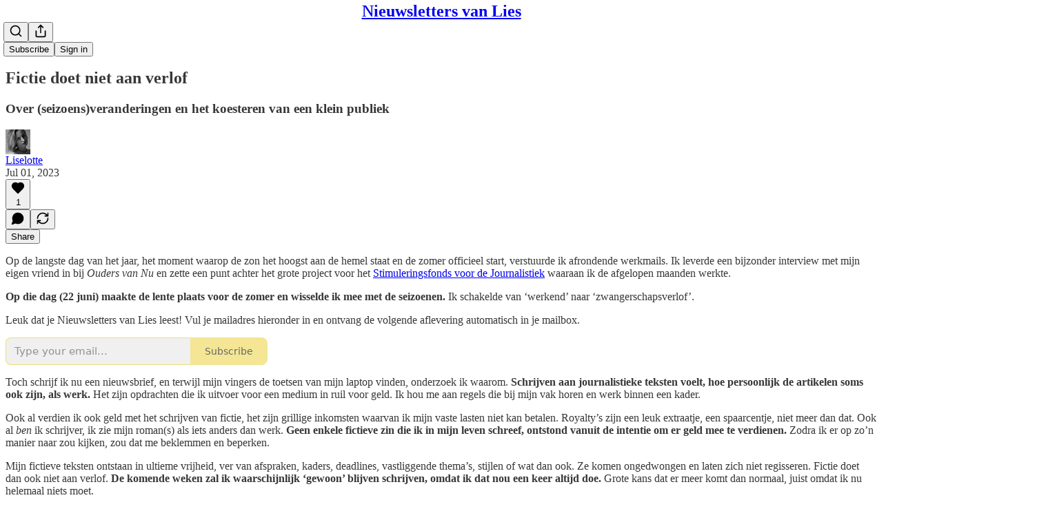

--- FILE ---
content_type: application/javascript; charset=UTF-8
request_url: https://liselotte.substack.com/cdn-cgi/challenge-platform/scripts/jsd/main.js
body_size: 8158
content:
window._cf_chl_opt={AKGCx8:'b'};~function(t6,VB,VD,Ve,VW,Vd,Vp,VN,t0,t2){t6=P,function(l,h,tD,t5,V,G){for(tD={l:424,h:285,V:456,G:448,S:319,A:338,R:282,Q:302,X:484,c:498,z:433},t5=P,V=l();!![];)try{if(G=parseInt(t5(tD.l))/1*(parseInt(t5(tD.h))/2)+parseInt(t5(tD.V))/3*(parseInt(t5(tD.G))/4)+-parseInt(t5(tD.S))/5*(-parseInt(t5(tD.A))/6)+-parseInt(t5(tD.R))/7+-parseInt(t5(tD.Q))/8*(parseInt(t5(tD.X))/9)+-parseInt(t5(tD.c))/10+parseInt(t5(tD.z))/11,h===G)break;else V.push(V.shift())}catch(S){V.push(V.shift())}}(F,100867),VB=this||self,VD=VB[t6(293)],Ve={},Ve[t6(381)]='o',Ve[t6(481)]='s',Ve[t6(385)]='u',Ve[t6(323)]='z',Ve[t6(422)]='n',Ve[t6(392)]='I',Ve[t6(358)]='b',VW=Ve,VB[t6(268)]=function(h,V,G,S,G0,tw,tM,tF,A,Q,X,z,y,C,E){if(G0={l:366,h:375,V:382,G:349,S:421,A:465,R:421,Q:296,X:490,c:412,z:296,y:490,C:412,E:441,v:324,J:289,o:322,s:468,T:425,n:460,Z:380,f:458},tw={l:342,h:301,V:289,G:388},tM={l:308,h:467,V:403,G:300},tF=t6,A={'hyoXe':function(J,o){return o===J},'sfmjV':function(J,o){return J(o)},'frHnP':function(J,o,s,T){return J(o,s,T)},'MnolJ':function(J,o){return J(o)},'LksHh':function(J,o){return J===o},'rTYth':tF(G0.l),'aGyyd':function(J,o){return J+o}},A[tF(G0.h)](null,V)||void 0===V)return S;for(Q=A[tF(G0.V)](Vg,V),h[tF(G0.G)][tF(G0.S)]&&(Q=Q[tF(G0.A)](h[tF(G0.G)][tF(G0.R)](V))),Q=h[tF(G0.Q)][tF(G0.X)]&&h[tF(G0.c)]?h[tF(G0.z)][tF(G0.y)](new h[(tF(G0.C))](Q)):function(J,tl,o){if(tl=tF,tl(tw.l)===tl(tw.l)){for(J[tl(tw.h)](),o=0;o<J[tl(tw.V)];J[o+1]===J[o]?J[tl(tw.G)](o+1,1):o+=1);return J}else return J()!==null}(Q),X='nAsAaAb'.split('A'),X=X[tF(G0.E)][tF(G0.v)](X),z=0;z<Q[tF(G0.J)];y=Q[z],C=A[tF(G0.o)](VL,h,V,y),A[tF(G0.s)](X,C)?(E=A[tF(G0.T)]('s',C)&&!h[tF(G0.n)](V[y]),A[tF(G0.Z)]===G+y?R(A[tF(G0.f)](G,y),C):E||R(G+y,V[y])):R(G+y,C),z++);return S;function R(J,o,tP){tP=tF,Object[tP(tM.l)][tP(tM.h)][tP(tM.V)](S,o)||(S[o]=[]),S[o][tP(tM.G)](J)}},Vd=t6(493)[t6(417)](';'),Vp=Vd[t6(441)][t6(324)](Vd),VB[t6(480)]=function(h,V,G4,th,G,S,A,R,Q,X){for(G4={l:275,h:305,V:494,G:289,S:289,A:305,R:402,Q:300,X:398},th=t6,G={},G[th(G4.l)]=function(z,C){return z<C},G[th(G4.h)]=function(z,C){return z===C},S=G,A=Object[th(G4.V)](V),R=0;R<A[th(G4.G)];R++)if(Q=A[R],Q==='f'&&(Q='N'),h[Q]){for(X=0;S[th(G4.l)](X,V[A[R]][th(G4.S)]);S[th(G4.A)](-1,h[Q][th(G4.R)](V[A[R]][X]))&&(Vp(V[A[R]][X])||h[Q][th(G4.Q)]('o.'+V[A[R]][X])),X++);}else h[Q]=V[A[R]][th(G4.X)](function(z){return'o.'+z})},VN=null,t0=Vw(),t2=function(Sv,SE,Su,Sc,SX,SQ,tJ,h,V,G,S){return Sv={l:491,h:276,V:415,G:418,S:505,A:426,R:455,Q:339},SE={l:345,h:414,V:497,G:411,S:395,A:372,R:496,Q:303,X:432,c:311,z:329,y:291,C:497,E:431,v:284,J:300,o:509,s:497,T:405,n:432,Z:365,f:367,O:343,j:298,U:452,m:341,B:440,D:506,e:270,W:280,H:300,L:280,g:359,d:497,k:272,N:500,a:308,I:348,Y:403,b:402,i:362},Su={l:318,h:289},Sc={l:447},SX={l:464,h:446,V:369,G:277,S:289,A:280,R:308,Q:467,X:403,c:270,z:308,y:467,C:467,E:508,v:291,J:356,o:300,s:508,T:419,n:336,Z:300,f:279,O:354,j:386,U:360,m:419,B:354,D:452,e:310,W:407,H:497,L:291,g:474,d:300,k:360,N:330,a:497,I:357,Y:451,b:308,i:403,K:326,x:331,M:279,F0:408,F1:474,F2:300,F3:303,F4:356,F5:297,F6:330,F7:497,F8:316,F9:286,FF:353,FP:336,Fl:356,Fh:431,FV:359,Ft:300,FG:357,FS:300,Fq:391,FA:440},SQ={l:386},tJ=t6,h={'bSBhM':function(A,R){return A==R},'prkpl':function(A,R){return A(R)},'NTCjp':tJ(Sv.l),'GSrqt':function(A,R){return A+R},'KXlVQ':function(A,R){return A<R},'NZEAR':function(A,R){return A-R},'icWRj':function(A,R){return A>R},'GNNoB':function(A,R){return R&A},'lSnTo':function(A,R){return A(R)},'uIhsy':function(A,R){return A|R},'jzwbu':function(A,R){return A(R)},'WMKfj':function(A,R){return A&R},'YZpxB':function(A,R){return A(R)},'QzhMn':function(A,R){return A==R},'lohlG':function(A,R){return A<<R},'wxjXz':function(A,R){return A==R},'VBtUl':function(A,R){return A(R)},'ULmvX':function(A,R){return R!==A},'oygmx':tJ(Sv.h),'wihha':tJ(Sv.V),'wlrPS':function(A,R){return A|R},'oYAXF':function(A,R){return A<R},'HkGuO':function(A,R){return A|R},'RsxET':function(A,R){return A<<R},'tSzVh':function(A,R){return A&R},'WhKBt':function(A,R){return A==R},'VUrRQ':function(A,R){return A(R)},'mPnfP':tJ(Sv.G),'LgNxr':tJ(Sv.S),'fdnFF':function(A,R){return A(R)},'dKGux':function(A,R){return R==A},'taUtY':function(A,R){return A instanceof R},'IPmQI':tJ(Sv.A),'qeRtH':function(A,R){return R&A},'QGqXl':function(A,R){return A==R},'XMDuK':function(A,R){return A(R)},'bCYYH':function(A,R){return R*A},'uewPV':function(A,R){return R!=A},'hoZjz':function(A,R){return A==R},'uyMqk':function(A,R){return A(R)},'jDrDw':function(A,R){return A(R)},'Ruayi':function(A,R){return A>R},'HSCbN':function(A,R){return A&R},'GxytM':function(A,R){return A&R},'FCTaH':function(A,R){return R==A},'sKTou':function(A,R){return A-R},'kvfGF':function(A,R){return A!=R},'xLuqV':function(A,R){return R*A},'AlAkY':function(A,R){return R===A}},V=String[tJ(Sv.R)],G={'h':function(A,SR,to){return SR={l:346,h:280},to=tJ,h[to(SQ.l)](null,A)?'':G.g(A,6,function(R,ts){return ts=to,ts(SR.l)[ts(SR.h)](R)})},'g':function(A,R,Q,tT,X,z,y,C,E,J,o,s,T,Z,O,j,U,B,D,W){if(tT=tJ,X={},X[tT(SX.l)]=tT(SX.h),z=X,h[tT(SX.V)]!==tT(SX.G)){if(null==A)return'';for(C={},E={},J='',o=2,s=3,T=2,Z=[],O=0,j=0,U=0;U<A[tT(SX.S)];U+=1)if(B=A[tT(SX.A)](U),Object[tT(SX.R)][tT(SX.Q)][tT(SX.X)](C,B)||(C[B]=s++,E[B]=!0),D=h[tT(SX.c)](J,B),Object[tT(SX.z)][tT(SX.y)][tT(SX.X)](C,D))J=D;else{if(Object[tT(SX.R)][tT(SX.C)][tT(SX.X)](E,J)){if(256>J[tT(SX.E)](0)){for(y=0;h[tT(SX.v)](y,T);O<<=1,j==h[tT(SX.J)](R,1)?(j=0,Z[tT(SX.o)](Q(O)),O=0):j++,y++);for(W=J[tT(SX.s)](0),y=0;h[tT(SX.T)](8,y);O=O<<1.44|h[tT(SX.n)](W,1),j==h[tT(SX.J)](R,1)?(j=0,Z[tT(SX.Z)](h[tT(SX.f)](Q,O)),O=0):j++,W>>=1,y++);}else{for(W=1,y=0;y<T;O=h[tT(SX.O)](O<<1,W),h[tT(SX.j)](j,R-1)?(j=0,Z[tT(SX.o)](h[tT(SX.U)](Q,O)),O=0):j++,W=0,y++);for(W=J[tT(SX.s)](0),y=0;h[tT(SX.m)](16,y);O=h[tT(SX.B)](O<<1.46,h[tT(SX.D)](W,1)),j==R-1?(j=0,Z[tT(SX.o)](h[tT(SX.e)](Q,O)),O=0):j++,W>>=1,y++);}o--,h[tT(SX.W)](0,o)&&(o=Math[tT(SX.H)](2,T),T++),delete E[J]}else for(W=C[J],y=0;h[tT(SX.L)](y,T);O=h[tT(SX.g)](O,1)|1&W,R-1==j?(j=0,Z[tT(SX.d)](h[tT(SX.k)](Q,O)),O=0):j++,W>>=1,y++);J=(o--,h[tT(SX.N)](0,o)&&(o=Math[tT(SX.a)](2,T),T++),C[D]=s++,h[tT(SX.I)](String,B))}if(h[tT(SX.Y)]('',J)){if(Object[tT(SX.b)][tT(SX.C)][tT(SX.i)](E,J)){if(h[tT(SX.K)]!==h[tT(SX.x)]){if(256>J[tT(SX.E)](0)){for(y=0;y<T;O<<=1,R-1==j?(j=0,Z[tT(SX.d)](h[tT(SX.M)](Q,O)),O=0):j++,y++);for(W=J[tT(SX.s)](0),y=0;8>y;O=h[tT(SX.F0)](h[tT(SX.F1)](O,1),h[tT(SX.n)](W,1)),j==R-1?(j=0,Z[tT(SX.F2)](Q(O)),O=0):j++,W>>=1,y++);}else{for(W=1,y=0;h[tT(SX.F3)](y,T);O=h[tT(SX.B)](O<<1,W),j==h[tT(SX.F4)](R,1)?(j=0,Z[tT(SX.Z)](Q(O)),O=0):j++,W=0,y++);for(W=J[tT(SX.E)](0),y=0;16>y;O=h[tT(SX.F5)](O<<1.11,W&1.02),h[tT(SX.F6)](j,R-1)?(j=0,Z[tT(SX.o)](Q(O)),O=0):j++,W>>=1,y++);}o--,h[tT(SX.W)](0,o)&&(o=Math[tT(SX.F7)](2,T),T++),delete E[J]}else h[tT(SX.F8)](J,tT(SX.F9))}else for(W=C[J],y=0;h[tT(SX.F3)](y,T);O=h[tT(SX.FF)](O,1)|h[tT(SX.FP)](W,1),j==h[tT(SX.Fl)](R,1)?(j=0,Z[tT(SX.d)](Q(O)),O=0):j++,W>>=1,y++);o--,o==0&&T++}for(W=2,y=0;y<T;O=h[tT(SX.F1)](O,1)|h[tT(SX.Fh)](W,1),h[tT(SX.FV)](j,R-1)?(j=0,Z[tT(SX.Ft)](h[tT(SX.FG)](Q,O)),O=0):j++,W>>=1,y++);for(;;)if(O<<=1,j==R-1){Z[tT(SX.FS)](h[tT(SX.Fq)](Q,O));break}else j++;return Z[tT(SX.FA)]('')}else J(z[tT(SX.l)])},'j':function(A,SC,tn,R){return SC={l:451,h:376,V:373,G:508,S:439},tn=tJ,R={'rRWUW':function(Q,X,tr){return tr=P,h[tr(Sc.l)](Q,X)}},h[tn(Su.l)](null,A)?'':A==''?null:G.i(A[tn(Su.h)],32768,function(Q,Sy,tZ,X){if(Sy={l:413},tZ=tn,X={'UganE':function(c,z,y){return c(z,y)}},h[tZ(SC.l)](h[tZ(SC.h)],h[tZ(SC.V)]))return A[tZ(SC.G)](Q);else if(!R){if(C=!![],!E())return;R[tZ(SC.S)](V,function(Z,tf){tf=tZ,X[tf(Sy.l)](s,T,Z)})}})},'i':function(A,R,Q,tO,X,z,y,C,E,J,o,s,T,Z,O,j,B,U){if(tO=tJ,tO(SE.l)!==tO(SE.h)){for(X=[],z=4,y=4,C=3,E=[],s=Q(0),T=R,Z=1,J=0;3>J;X[J]=J,J+=1);for(O=0,j=Math[tO(SE.V)](2,2),o=1;o!=j;U=h[tO(SE.G)](s,T),T>>=1,h[tO(SE.S)](0,T)&&(T=R,s=h[tO(SE.A)](Q,Z++)),O|=h[tO(SE.R)](h[tO(SE.Q)](0,U)?1:0,o),o<<=1);switch(O){case 0:for(O=0,j=Math[tO(SE.V)](2,8),o=1;h[tO(SE.X)](o,j);U=T&s,T>>=1,h[tO(SE.c)](0,T)&&(T=R,s=h[tO(SE.z)](Q,Z++)),O|=h[tO(SE.R)](h[tO(SE.y)](0,U)?1:0,o),o<<=1);B=V(O);break;case 1:for(O=0,j=Math[tO(SE.C)](2,16),o=1;j!=o;U=h[tO(SE.E)](s,T),T>>=1,0==T&&(T=R,s=Q(Z++)),O|=(0<U?1:0)*o,o<<=1);B=h[tO(SE.v)](V,O);break;case 2:return''}for(J=X[3]=B,E[tO(SE.J)](B);;){if(h[tO(SE.o)](Z,A))return'';for(O=0,j=Math[tO(SE.s)](2,C),o=1;o!=j;U=h[tO(SE.T)](s,T),T>>=1,0==T&&(T=R,s=Q(Z++)),O|=o*(0<U?1:0),o<<=1);switch(B=O){case 0:for(O=0,j=Math[tO(SE.V)](2,8),o=1;h[tO(SE.n)](o,j);U=h[tO(SE.Z)](s,T),T>>=1,h[tO(SE.f)](0,T)&&(T=R,s=Q(Z++)),O|=h[tO(SE.R)](h[tO(SE.y)](0,U)?1:0,o),o<<=1);X[y++]=V(O),B=h[tO(SE.O)](y,1),z--;break;case 1:for(O=0,j=Math[tO(SE.V)](2,16),o=1;h[tO(SE.j)](o,j);U=h[tO(SE.U)](s,T),T>>=1,0==T&&(T=R,s=Q(Z++)),O|=h[tO(SE.m)](0<U?1:0,o),o<<=1);X[y++]=V(O),B=y-1,z--;break;case 2:return E[tO(SE.B)]('')}if(0==z&&(z=Math[tO(SE.V)](2,C),C++),X[B])B=X[B];else if(h[tO(SE.D)](B,y))B=h[tO(SE.e)](J,J[tO(SE.W)](0));else return null;E[tO(SE.H)](B),X[y++]=h[tO(SE.e)](J,B[tO(SE.L)](0)),z--,J=B,h[tO(SE.g)](0,z)&&(z=Math[tO(SE.d)](2,C),C++)}}else return h[tO(SE.k)](S,A[tO(SE.N)])&&0<R[tO(SE.N)][tO(SE.a)][tO(SE.I)][tO(SE.Y)](Q)[tO(SE.b)](h[tO(SE.i)])}},S={},S[tJ(Sv.Q)]=G.h,S}(),t3();function VI(GF,tS,l,h,V,G){for(GF={l:450,h:417,V:422,G:328},tS=t6,l=tS(GF.l)[tS(GF.h)]('|'),h=0;!![];){switch(l[h++]){case'0':if(!V)return null;continue;case'1':return G;case'2':if(typeof G!==tS(GF.V)||G<30)return null;continue;case'3':V=VB[tS(GF.G)];continue;case'4':G=V.i;continue}break}}function Vb(GR,GA,tA,l,h){if(GR={l:271,h:492,V:434,G:320,S:507},GA={l:401,h:306,V:271,G:504,S:404,A:417,R:306},tA=t6,l={'huaXY':tA(GR.l),'KrohB':function(V){return V()},'ifqmK':function(V,G){return V===G},'HwpUE':function(V,G){return V(G)},'mKlFz':function(V,G){return G*V}},h=l[tA(GR.h)](VI),l[tA(GR.V)](h,null))return;VN=(VN&&l[tA(GR.G)](clearTimeout,VN),setTimeout(function(tR,V,G,A,R,Q){if(tR=tA,V={},V[tR(GA.l)]=function(S,A){return A==S},V[tR(GA.h)]=function(S,A){return S<A},G=V,tR(GA.V)===l[tR(GA.G)])Va();else for(A=tR(GA.S)[tR(GA.A)]('|'),R=0;!![];){switch(A[R++]){case'0':j<<=1;continue;case'1':Q=E&C;continue;case'2':v>>=1;continue;case'3':G[tR(GA.l)](0,J)&&(o=s,T=n(Z++));continue;case'4':f|=(G[tR(GA.R)](0,Q)?1:0)*O;continue}break}},l[tA(GR.S)](h,1e3)))}function Vg(h,ta,t9,V,G,S){for(ta={l:379,h:465,V:494,G:351},t9=t6,V={},V[t9(ta.l)]=function(A,R){return R!==A},G=V,S=[];G[t9(ta.l)](null,h);S=S[t9(ta.h)](Object[t9(ta.V)](h)),h=Object[t9(ta.G)](h));return S}function Vk(G6,tV,V,G,S,A,R,Q,X,c){V=(G6={l:470,h:287,V:438,G:399,S:417,A:482,R:472,Q:274,X:332,c:370,z:400,y:511,C:332,E:355,v:406,J:397,o:499,s:453,T:397,n:393},tV=t6,{'sIvJH':tV(G6.l),'LtGMc':function(z,y,C,E,v){return z(y,C,E,v)},'mMOtK':tV(G6.h),'RekqR':tV(G6.V)});try{for(G=tV(G6.G)[tV(G6.S)]('|'),S=0;!![];){switch(G[S++]){case'0':A=X[tV(G6.A)];continue;case'1':R=pRIb1(A,A,'',R);continue;case'2':R={};continue;case'3':X[tV(G6.R)]=V[tV(G6.Q)];continue;case'4':return Q={},Q.r=R,Q.e=null,Q;case'5':R=V[tV(G6.X)](pRIb1,A,X[V[tV(G6.c)]],'d.',R);continue;case'6':X=VD[tV(G6.z)](tV(G6.y));continue;case'7':R=V[tV(G6.C)](pRIb1,A,A[V[tV(G6.E)]]||A[tV(G6.v)],'n.',R);continue;case'8':VD[tV(G6.J)][tV(G6.o)](X);continue;case'9':X[tV(G6.s)]='-1';continue;case'10':VD[tV(G6.T)][tV(G6.n)](X);continue}break}}catch(z){return c={},c.r={},c.e=z,c}}function Vx(Gz,tc,h,V,G,S,A,R,Q){for(Gz={l:476,h:314,V:417,G:333,S:501,A:476},tc=t6,h={},h[tc(Gz.l)]=function(X,c){return X-c},V=h,G=tc(Gz.h)[tc(Gz.V)]('|'),S=0;!![];){switch(G[S++]){case'0':A=VK();continue;case'1':R=3600;continue;case'2':Q=Math[tc(Gz.G)](Date[tc(Gz.S)]()/1e3);continue;case'3':return!![];case'4':if(V[tc(Gz.A)](Q,A)>R)return![];continue}break}}function VH(l,h,te,t7){return te={l:500,h:500,V:308,G:348,S:403,A:402,R:426},t7=t6,h instanceof l[t7(te.l)]&&0<l[t7(te.h)][t7(te.V)][t7(te.G)][t7(te.S)](h)[t7(te.A)](t7(te.R))}function t4(G,S,Sj,tB,A,R,Q,X){if(Sj={l:295,h:321,V:307,G:286,S:315,A:503,R:313,Q:377,X:409,c:315,z:313,y:278,C:473,E:377},tB=t6,A={},A[tB(Sj.l)]=tB(Sj.h),R=A,!G[tB(Sj.V)])return;S===tB(Sj.G)?(Q={},Q[tB(Sj.S)]=R[tB(Sj.l)],Q[tB(Sj.A)]=G.r,Q[tB(Sj.R)]=tB(Sj.G),VB[tB(Sj.Q)][tB(Sj.X)](Q,'*')):(X={},X[tB(Sj.c)]=tB(Sj.h),X[tB(Sj.A)]=G.r,X[tB(Sj.z)]=tB(Sj.y),X[tB(Sj.C)]=S,VB[tB(Sj.E)][tB(Sj.X)](X,'*'))}function t1(G,S,GO,tv,A,R,Q,X,c,z,y,C,E,v,J){if(GO={l:269,h:363,V:466,G:475,S:309,A:417,R:340,Q:462,X:454,c:443,z:457,y:396,C:463,E:290,v:442,J:442,o:471,s:471,T:483,n:444,Z:288,f:502,O:337,j:315,U:292,m:350,B:339,D:364,e:437,W:459,H:328,L:383},tv=t6,A={'pMExS':function(o,s){return o(s)},'CKEOD':function(o,s){return o+s},'iPhfC':tv(GO.l)},!A[tv(GO.h)](Vi,0))return![];Q=(R={},R[tv(GO.V)]=G,R[tv(GO.G)]=S,R);try{for(X=tv(GO.S)[tv(GO.A)]('|'),c=0;!![];){switch(X[c++]){case'0':z=A[tv(GO.R)](tv(GO.Q)+VB[tv(GO.X)][tv(GO.c)],tv(GO.z))+v.r+A[tv(GO.y)];continue;case'1':J[tv(GO.C)]=2500;continue;case'2':C=(y={},y[tv(GO.E)]=VB[tv(GO.X)][tv(GO.E)],y[tv(GO.v)]=VB[tv(GO.X)][tv(GO.J)],y[tv(GO.o)]=VB[tv(GO.X)][tv(GO.s)],y[tv(GO.T)]=VB[tv(GO.X)][tv(GO.n)],y[tv(GO.Z)]=t0,y);continue;case'3':E={},E[tv(GO.f)]=Q,E[tv(GO.O)]=C,E[tv(GO.j)]=tv(GO.U),J[tv(GO.m)](t2[tv(GO.B)](E));continue;case'4':J[tv(GO.D)]=function(){};continue;case'5':J[tv(GO.e)](tv(GO.W),z);continue;case'6':v=VB[tv(GO.H)];continue;case'7':J=new VB[(tv(GO.L))]();continue}break}}catch(o){}}function F(SU){return SU='ieUbd,Array,HkGuO,kvfGF,UvsLX,push,sort,1198424zUAxGg,oYAXF,stringify,jrbYs,kOhTv,api,prototype,6|0|7|5|1|4|2|3,YZpxB,hoZjz,tuECq,event,1|0|2|4|3,source,prkpl,BVdzo,dKGux,209110mXpTNC,HwpUE,cloudflare-invisible,frHnP,symbol,bind,log,oygmx,qOShW,__CF$cv$params,uyMqk,wxjXz,wihha,LtGMc,floor,Jiqoz,onreadystatechange,GNNoB,chctx,6bZuzCu,rgxsbDTW,CKEOD,xLuqV,zzSjW,sKTou,erKHy,kzopF,61RNr8SKt+VOEelympdCvxXYBWIL5aGJ$nAkDT4zZojhc3qfuF79gbPwU02sHiQ-M,loading,toString,Object,send,getPrototypeOf,readyState,RsxET,uIhsy,RekqR,NZEAR,VBtUl,boolean,WhKBt,jzwbu,/jsd/oneshot/d251aa49a8a3/0.9773998960245648:1769156590:CtFUhJG0Yb_wQK18a1VMf-yB3otz94MDB7GHPUs3mSA/,IPmQI,pMExS,ontimeout,GxytM,d.cookie,FCTaH,uxFJZ,NTCjp,mMOtK,mTBjo,XMDuK,LgNxr,catch,hyoXe,mPnfP,parent,href,dqUud,rTYth,object,sfmjV,XMLHttpRequest,tiTVt,undefined,bSBhM,hOCgk,splice,iQHTN,DOMContentLoaded,VUrRQ,bigint,removeChild,status,QGqXl,iPhfC,body,map,6|3|9|8|0|2|1|7|5|10|4,createElement,qWPQW,indexOf,call,1|2|3|4|0,HSCbN,navigator,QzhMn,wlrPS,postMessage,function,qeRtH,Set,UganE,bjqlK,awnmX,TRBoA,split,RTbhm,icWRj,xNLiM,getOwnPropertyNames,number,tlNpB,5573AnZwZX,LksHh,[native code],NBPAP,HaELt,onerror,random,tSzVh,uewPV,1330010HHTiSJ,ifqmK,addEventListener,SXltl,open,clientInformation,rRWUW,join,includes,SSTpq3,AKGCx8,aUjz8,NrQZb,xhr-error,fdnFF,4lbaYMw,wfSGM,3|0|4|2|1,ULmvX,WMKfj,tabIndex,_cf_chl_opt,fromCharCode,567177szagFo,/b/ov1/0.9773998960245648:1769156590:CtFUhJG0Yb_wQK18a1VMf-yB3otz94MDB7GHPUs3mSA/,aGyyd,POST,isNaN,aENRV,/cdn-cgi/challenge-platform/h/,timeout,EsoGq,concat,AdeF3,hasOwnProperty,MnolJ,onload,display: none,LRmiB4,style,detail,lohlG,TYlZ6,ltTBp,rEKsS,http-code:,isArray,rxvNi8,string,contentWindow,pkLOA2,9soZWIt,rUtBx,error on cf_chl_props,NXFvQ,JAHmP,Maolu,from,aHyBZ,KrohB,_cf_chl_opt;JJgc4;PJAn2;kJOnV9;IWJi4;OHeaY1;DqMg0;FKmRv9;LpvFx1;cAdz2;PqBHf2;nFZCC5;ddwW5;pRIb1;rxvNi8;RrrrA2;erHi9,keys,ZkdlV,bCYYH,pow,1916860AgyKkM,appendChild,Function,now,errorInfoObject,sid,huaXY,GOCdw,AlAkY,mKlFz,charCodeAt,Ruayi,PnCyR,iframe,pRIb1,/invisible/jsd,GSrqt,GRMBK,taUtY,GJOsx,sIvJH,ginGZ,jrNfw,EwbYr,error,lSnTo,charAt,HXFUl,575386GDHbxU,randomUUID,jDrDw,62oEVzOI,success,contentDocument,JBxy9,length,CnwA5,KXlVQ,jsd,document,location'.split(','),F=function(){return SU},F()}function t3(SO,Sf,Sn,tj,l,h,V,G,S){if(SO={l:312,h:347,V:390,G:328,S:461,A:352,R:435,Q:435,X:384,c:335},Sf={l:327,h:445,V:420,G:489,S:352,A:477,R:335},Sn={l:461,h:281},tj=t6,l={'aENRV':function(A){return A()},'HXFUl':function(A,R){return A(R)},'NrQZb':tj(SO.l),'xNLiM':function(A){return A()},'Maolu':function(A,R){return R!==A},'rEKsS':tj(SO.h),'tiTVt':tj(SO.V)},h=VB[tj(SO.G)],!h)return;if(!l[tj(SO.S)](Vx))return;(V=![],G=function(tU){if(tU=tj,!V){if(V=!![],!l[tU(Sn.l)](Vx))return;l[tU(Sn.h)](Va,function(A){t4(h,A)})}},VD[tj(SO.A)]!==tj(SO.h))?G():VB[tj(SO.R)]?VD[tj(SO.Q)](l[tj(SO.X)],G):(S=VD[tj(SO.c)]||function(){},VD[tj(SO.c)]=function(tm){if(tm=tj,tm(Sf.l)!==l[tm(Sf.h)])l[tm(Sf.V)](S),l[tm(Sf.G)](VD[tm(Sf.S)],l[tm(Sf.A)])&&(VD[tm(Sf.R)]=S,G());else return})}function Vi(l,GQ,tQ){return GQ={l:430},tQ=t6,Math[tQ(GQ.l)]()<l}function Vw(Gr,tE){return Gr={l:283,h:283},tE=t6,crypto&&crypto[tE(Gr.l)]?crypto[tE(Gr.h)]():''}function VK(GX,tX,l){return GX={l:328,h:333},tX=t6,l=VB[tX(GX.l)],Math[tX(GX.h)](+atob(l.t))}function VM(l,h,GT,Gs,Go,GJ,tz,V,G,S,A){GT={l:446,h:459,V:328,G:325,S:454,A:383,R:437,Q:416,X:462,c:443,z:361,y:307,C:463,E:364,v:469,J:429,o:299,s:294,T:378,n:294,Z:378,f:307,O:350,j:339,U:304},Gs={l:423},Go={l:368,h:394,V:286,G:488,S:334,A:478,R:394},GJ={l:510,h:463},tz=t6,V={'PnCyR':function(R,Q){return R(Q)},'uxFJZ':function(R,Q){return R>=Q},'JAHmP':function(R,Q){return R(Q)},'Jiqoz':function(R,Q){return R+Q},'tlNpB':tz(GT.l),'TRBoA':tz(GT.h),'UvsLX':function(R){return R()}},G=VB[tz(GT.V)],console[tz(GT.G)](VB[tz(GT.S)]),S=new VB[(tz(GT.A))](),S[tz(GT.R)](V[tz(GT.Q)],tz(GT.X)+VB[tz(GT.S)][tz(GT.c)]+tz(GT.z)+G.r),G[tz(GT.y)]&&(S[tz(GT.C)]=5e3,S[tz(GT.E)]=function(ty){ty=tz,V[ty(GJ.l)](h,ty(GJ.h))}),S[tz(GT.v)]=function(tC){tC=tz,V[tC(Go.l)](S[tC(Go.h)],200)&&S[tC(Go.h)]<300?h(tC(Go.V)):V[tC(Go.G)](h,V[tC(Go.S)](tC(Go.A),S[tC(Go.R)]))},S[tz(GT.J)]=function(tu){tu=tz,h(V[tu(Gs.l)])},A={'t':V[tz(GT.o)](VK),'lhr':VD[tz(GT.s)]&&VD[tz(GT.s)][tz(GT.T)]?VD[tz(GT.n)][tz(GT.Z)]:'','api':G[tz(GT.f)]?!![]:![],'c':VY(),'payload':l},S[tz(GT.O)](t2[tz(GT.j)](JSON[tz(GT.U)](A)))}function Va(l,G9,G8,tt,h,V){G9={l:410,h:317,V:486},G8={l:485},tt=t6,h={'rUtBx':tt(G9.l),'BVdzo':function(G){return G()}},V=h[tt(G9.h)](Vk),VM(V.r,function(G,tG){tG=tt,typeof l===h[tG(G8.l)]&&l(G),Vb()}),V.e&&t1(tt(G9.V),V.e)}function VY(Gl,tq,l){return Gl={l:427},tq=t6,l={'NBPAP':function(h){return h()}},l[tq(Gl.l)](VI)!==null}function VL(l,h,V,tk,t8,G,S,A){G=(tk={l:478,h:273,V:381,G:410,S:389,A:344,R:273,Q:428,X:394,c:387,z:436,y:371,C:374,E:374,v:296,J:479,o:495,s:487,T:449},t8=t6,{'HaELt':t8(tk.l),'iQHTN':function(R,Q){return R!==Q},'erKHy':t8(tk.h),'hOCgk':function(R,Q){return Q==R},'SXltl':function(R,Q){return R==Q},'mTBjo':t8(tk.V),'ZkdlV':function(R,Q){return R==Q},'NXFvQ':t8(tk.G),'wfSGM':function(R,Q,X){return R(Q,X)}});try{G[t8(tk.S)](G[t8(tk.A)],t8(tk.R))?V(G[t8(tk.Q)]+G[t8(tk.X)]):S=h[V]}catch(Q){return'i'}if(G[t8(tk.c)](null,S))return void 0===S?'u':'x';if(G[t8(tk.z)](G[t8(tk.y)],typeof S))try{if(t8(tk.G)==typeof S[t8(tk.C)])return S[t8(tk.E)](function(){}),'p'}catch(X){}return l[t8(tk.v)][t8(tk.J)](S)?'a':S===l[t8(tk.v)]?'D':S===!0?'T':S===!1?'F':(A=typeof S,G[t8(tk.o)](G[t8(tk.s)],A)?G[t8(tk.T)](VH,l,S)?'N':'f':VW[A]||'?')}function P(l,h,V,t){return l=l-268,V=F(),t=V[l],t}}()

--- FILE ---
content_type: application/javascript
request_url: https://substackcdn.com/bundle/static/js/main.5dd87159.js
body_size: 14649
content:
(()=>{"use strict";var e,t,n,i,r,o,a,s,l={99862:function(e,t,n){n.r(t),n.d(t,{Link:()=>w,Route:()=>C,Router:()=>P,default:()=>A,exec:()=>a,getCurrentUrl:()=>f,route:()=>g,subscribers:()=>h});var i=n(50172),r={};function o(e,t){for(var n in t)e[n]=t[n];return e}function a(e,t,n){var i,o=/(?:\?([^#]*))?(#.*)?$/,a=e.match(o),s={};if(a&&a[1])for(var l=a[1].split("&"),c=0;c<l.length;c++){var p=l[c].split("=");s[decodeURIComponent(p[0])]=decodeURIComponent(p.slice(1).join("="))}e=u(e.replace(o,"")),t=u(t||"");for(var d=Math.max(e.length,t.length),h=0;h<d;h++)if(t[h]&&":"===t[h].charAt(0)){var m=t[h].replace(/(^:|[+*?]+$)/g,""),f=(t[h].match(/[+*?]+$/)||r)[0]||"",g=~f.indexOf("+"),b=~f.indexOf("*"),v=e[h]||"";if(!v&&!b&&(0>f.indexOf("?")||g)){i=!1;break}if(s[m]=decodeURIComponent(v),g||b){s[m]=e.slice(h).map(decodeURIComponent).join("/");break}}else if(t[h]!==e[h]){i=!1;break}return(!0===n.default||!1!==i)&&s}function s(e,t){return e.rank<t.rank?1:e.rank>t.rank?-1:e.index-t.index}function l(e,t){var n;return e.index=t,e.rank=(n=e).props.default?0:u(n.props.path).map(c).join(""),e.props}function u(e){return e.replace(/(^\/+|\/+$)/g,"").split("/")}function c(e){return":"==e.charAt(0)?1+"*+?".indexOf(e.charAt(e.length-1))||4:5}var p=null,d=[],h=[],m={};function f(){var e;return""+((e=p&&p.location?p.location:p&&p.getCurrentLocation?p.getCurrentLocation():"undefined"!=typeof location?location:m).pathname||"")+(e.search||"")}function g(e,t){var n,i;return void 0===t&&(t=!1),"string"!=typeof e&&e.url&&(t=e.replace,e=e.url),function(e){for(var t=d.length;t--;)if(d[t].canRoute(e))return!0;return!1}(e)&&(n=e,i=t?"replace":"push",p&&p[i]?p[i](n):"undefined"!=typeof history&&history[i+"State"]&&history[i+"State"](null,null,n)),b(e)}function b(e){for(var t=!1,n=0;n<d.length;n++)!0===d[n].routeTo(e)&&(t=!0);for(var i=h.length;i--;)h[i](e);return t}function v(e){if(e&&e.getAttribute){var t=e.getAttribute("href"),n=e.getAttribute("target");if(t&&t.match(/^\//g)&&(!n||n.match(/^_?self$/i)))return g(t)}}function _(e){if(!e.ctrlKey&&!e.metaKey&&!e.altKey&&!e.shiftKey&&0===e.button)return v(e.currentTarget||e.target||this),y(e)}function y(e){return e&&(e.stopImmediatePropagation&&e.stopImmediatePropagation(),e.stopPropagation&&e.stopPropagation(),e.preventDefault()),!1}function Y(e){if(!e.ctrlKey&&!e.metaKey&&!e.altKey&&!e.shiftKey&&0===e.button){var t=e.target;do if("A"===String(t.nodeName).toUpperCase()&&t.getAttribute("href")){if(t.hasAttribute("native"))return;if(v(t))return y(e)}while(t=t.parentNode)}}var S=!1,P=function(e){function t(t){e.call(this,t),t.history&&(p=t.history),this.state={url:t.url||f()},S||("function"==typeof addEventListener&&(p||addEventListener("popstate",function(){b(f())}),addEventListener("click",Y)),S=!0)}return e&&(t.__proto__=e),t.prototype=Object.create(e&&e.prototype),t.prototype.constructor=t,t.prototype.shouldComponentUpdate=function(e){return!0!==e.static||e.url!==this.props.url||e.onChange!==this.props.onChange},t.prototype.canRoute=function(e){var t=(0,i.toChildArray)(this.props.children);return this.getMatchingChildren(t,e,!1).length>0},t.prototype.routeTo=function(e){this.setState({url:e});var t=this.canRoute(e);return this.updating||this.forceUpdate(),t},t.prototype.componentWillMount=function(){d.push(this),this.updating=!0},t.prototype.componentDidMount=function(){var e=this;p&&(this.unlisten=p.listen(function(t){e.routeTo(""+(t.pathname||"")+(t.search||""))})),this.updating=!1},t.prototype.componentWillUnmount=function(){"function"==typeof this.unlisten&&this.unlisten(),d.splice(d.indexOf(this),1)},t.prototype.componentWillUpdate=function(){this.updating=!0},t.prototype.componentDidUpdate=function(){this.updating=!1},t.prototype.getMatchingChildren=function(e,t,n){return e.filter(l).sort(s).map(function(e){var r=a(t,e.props.path,e.props);if(r){if(!1!==n){var s={url:t,matches:r};return o(s,r),delete s.ref,delete s.key,(0,i.cloneElement)(e,s)}return e}}).filter(Boolean)},t.prototype.render=function(e,t){var n=e.children,r=e.onChange,o=t.url,a=this.getMatchingChildren((0,i.toChildArray)(n),o,!0),s=a[0]||null,l=this.previousUrl;return o!==l&&(this.previousUrl=o,"function"==typeof r&&r({router:this,url:o,previous:l,active:a,current:s})),s},t}(i.Component),w=function(e){return(0,i.createElement)("a",o({onClick:_},e))},C=function(e){return(0,i.createElement)(e.component,e)};P.subscribers=h,P.getCurrentUrl=f,P.route=g,P.Router=P,P.Route=C,P.Link=w,P.exec=a;let A=P},79909:function(e,t,n){n.d(t,{Metadata:()=>p});var i=n(69277),r=n(70408),o=n(4006),a=n(85902),s=n(74322),l=n(64595),u=n(74894),c=n(39318);function p(e){var t;let n,{badge:p,title:h,socialTitle:m,searchDescription:f,description:g,themeColor:b,coverImage:v,image:_,twitterImage:y,seoProps:Y,isLargeImage:S=!1,imageWidth:P,imageHeight:w,isPodcast:C=!1,isVideo:A=!1,slug:k,pub:j,post:E,siteName:I,publishedTime:M,meta:T=[],siteConfigs:x={}}=e;if(!(0,s.P)())return null;let D=!!j&&j.invite_only,F=!!E&&"everyone"===E.audience,O=!D&&F,L=O&&x.twitter_player_card_enabled,R=(null==j?void 0:j.subdomain)&&d.includes(j.subdomain)&&O;if(C&&j&&E){let e=(0,u.M$)(j,E);e&&(_=(0,c.dJ9)(e,1200,{height:600,smartCrop:!0,format:"jpg"}),S=!0)}if(_){n="summary",S&&(n="summary_large_image");let e=A&&R;(C&&L||e)&&(n="player")}let U=Y&&Object.entries(Y).filter(e=>{let[t,n]=e;return n}).map(e=>{let[t]=e;return t}).join(", "),W=E?(0,l.ih)({postId:E.id}):[],N=E?(0,l.M$)({postId:E.id}):null,B=f||g;return(0,o.FD)(a.mg,(0,r._)((0,i._)({},p?{titleTemplate:"(".concat(p,") %s")}:{}),{children:[T.map(e=>"name"in e?(0,o.Y)("meta",{name:e.name,content:e.content},e.name):(0,o.Y)("meta",{property:e.property,content:e.content},e.property)),(0,o.Y)("meta",{property:"og:type",content:"article"}),W.map(e=>{let{name:t,content:n}=e;return(0,o.Y)("meta",{name:t,content:n},t)}),N&&(0,o.Y)("script",{type:"application/ld+json",children:JSON.stringify(N)}),h&&[(0,o.Y)("title",{children:h}),(0,o.Y)("meta",{property:"og:title",content:m||h}),(0,o.Y)("meta",{name:"twitter:title",content:m||h})],"string"==typeof B&&(0,o.Y)("meta",{name:"description",content:B}),"string"==typeof g&&[(0,o.Y)("meta",{property:"og:description",content:g},"og:description"),(0,o.Y)("meta",{name:"twitter:description",content:g},"twitter:description")],b&&(0,o.Y)("meta",{name:"theme-color",content:b}),_&&[(0,o.Y)("meta",{property:"og:image",content:x.use_og_image_as_twitter_image_for_post_previews&&null!=v?v:_},"og:image"),(0,o.Y)("meta",{name:"twitter:image",content:x.use_og_image_as_twitter_image_for_post_previews?null!=v?v:_:null!=(t=null!=y?y:_)?t:v},"twitter:image"),(0,o.Y)("meta",{name:"twitter:card",content:n},"twitter:card"),P&&(0,o.Y)("meta",{property:"og:image:width",content:String(P)},"og:image:width"),w&&(0,o.Y)("meta",{property:"og:image:height",content:String(w)},"og:image:height")],U&&(0,o.Y)("meta",{name:"robots",content:U}),(null==j?void 0:j.explicit)&&(0,o.Y)("meta",{name:"rating",content:"adult"}),j&&C&&L&&[(0,o.Y)("meta",{name:"twitter:player",content:"".concat((0,c.$_T)(j),"/embed/podcast/").concat(k,"?autoplay=1")},"twitter:player"),(0,o.Y)("meta",{name:"twitter:player:width",content:"1"},"twitter:player:width"),(0,o.Y)("meta",{name:"twitter:player:height",content:"1"},"twitter:player:height"),(0,o.Y)("meta",{name:"twitter:text:player_width",content:"1"},"twitter:text:player_width"),(0,o.Y)("meta",{name:"twitter:text:player_height",content:"1"},"twitter:text:player_height")],A&&R&&[(0,o.Y)("meta",{name:"twitter:player",content:"".concat((0,c.$_T)(j),"/embed/video/").concat(k,"?autoplay=1")}),(0,o.Y)("meta",{name:"twitter:player:width",content:"16"}),(0,o.Y)("meta",{name:"twitter:player:height",content:"9"}),(0,o.Y)("meta",{name:"twitter:text:player_width",content:"16"}),(0,o.Y)("meta",{name:"twitter:text:player_height",content:"9"})],I&&(0,o.Y)("meta",{property:"og:site_name",content:I}),M&&(0,o.Y)("meta",{property:"og:published_time",content:String(M)})]}))}let d=["pinespodcast","test1"]},45947:function(e,t,n){n.d(t,{Q:()=>l,b:()=>s});var i=n(69277),r=n(70408),o=n(16291),a=n(70189);function s(e){let{includeViews:t=!1}=arguments.length>1&&void 0!==arguments[1]?arguments[1]:{},n=[];return"number"==typeof e.likes&&n.push({"@type":"InteractionCounter",interactionType:"https://schema.org/LikeAction",userInteractionCount:e.likes}),"number"==typeof e.reposts&&n.push({"@type":"InteractionCounter",interactionType:"https://schema.org/ShareAction",userInteractionCount:e.reposts}),"number"==typeof e.comments&&n.push({"@type":"InteractionCounter",interactionType:"https://schema.org/CommentAction",userInteractionCount:e.comments}),t&&"number"==typeof e.views&&n.push({"@type":"InteractionCounter",interactionType:"https://schema.org/ViewAction",userInteractionCount:e.views}),n}function l(e){var t;let{includeViews:n=!1,includeBody:l=!1,fallbackBaseUrl:u}=arguments.length>1&&void 0!==arguments[1]?arguments[1]:{},c="c-".concat(e.id),p=(0,a.M$)(c,{baseUrl:u}),d=(0,o.A)(e.date).format("YYYY-MM-DDTHH:mm:ssZ"),h=e.edited_at?(0,o.A)(e.edited_at).format("YYYY-MM-DDTHH:mm:ssZ"):void 0,m="number"==typeof e.reaction_count?e.reaction_count:0,f="number"==typeof e.children_count?e.children_count:0,g=s({likes:m,comments:f,reposts:"number"==typeof e.restacks?e.restacks:0},{includeViews:n}),b=e.user&&e.user.name||e.name||"Unknown",v=e.user_id,_=null==(t=e.user)?void 0:t.handle;return(0,r._)((0,i._)((0,r._)((0,i._)({"@context":"https://schema.org","@type":"SocialMediaPosting",identifier:c,url:p,dateCreated:d},h?{dateModified:h}:{}),{author:(0,i._)({"@type":"Person",name:b},_?{alternateName:_}:{},v?{identifier:String(v)}:{})}),l?{text:e.body}:{}),{interactionStatistic:g})}},91089:function(e,t,n){n.d(t,{PageMetaData:()=>c});var i=n(4006),r=n(17159),o=n.n(r),a=n(79909),s=n(85478),l=n(92476),u=n(59712);let c=e=>{let t,n,{pub:r,section:c,isPodcast:p,isHomepage:d}=e,{getConfigFor:h}=(0,s.mJ)(),m=h("publication_author_display_override")?String(h("publication_author_display_override")):void 0;if(p&&r.podcast_title)({title:t}=(0,u.getPubPageTitleAndMeta)(r,{primaryTitleOverride:r.podcast_title,primaryAuthorOverride:m})),n=r.podcast_description;else if(c)({title:t,description:n}=(0,u.getPubPageTitleAndMeta)(r,{primaryTitleOverride:"".concat(c.name," | ").concat(r.name),primaryAuthorOverride:m,primaryDescriptionOverride:c.description}));else if(d){let e=h("publication_homepage_title_display_override")?String(h("publication_homepage_title_display_override")):void 0;({title:t,description:n}=(0,u.getPubPageTitleAndMeta)(r,{primaryAuthorOverride:m,completeTitleOverride:e}))}else({title:t,description:n}=(0,u.getPubPageTitleAndMeta)(r,{primaryAuthorOverride:m}));return(0,i.FD)(i.FK,{children:[(0,i.Y)("script",{dangerouslySetInnerHTML:{__html:o()((0,l.AF)(r),{json:!0,isScriptContext:!0})},type:"application/ld+json"}),(0,i.Y)(a.Metadata,{title:t,description:n})]})}},73957:function(e,t,n){n.d(t,{PostMetaTags:()=>g,getPageTitleAndMeta:()=>b,getPostMetaImage:()=>v});var i=n(69277),r=n(70408),o=n(4006),a=n(79909),s=n(13022),l=n(66238),u=n(65942),c=n(4016),p=n(9740),d=n(39318),h=n(98949),m=n(82776),f=n(92967);function g(e){var t,n,s,l;let u,c,{publication:p,post:h,clip:m,siteConfigs:g={},twitterCardUrl:_=null,isCommentPage:y=!1,selection:Y=null,imgSelection:S=null,selectionStyle:P,shareImageVariantFromQuery:w}=e,C=(null==h?void 0:h.social_title)||(null==h?void 0:h.title)||p.name,{title:A,description:k}=b(h,p,{isCommentPage:y}),j=null,E=null;if(_)u=_,c=!0;else if(Y&&h)u=(0,d.SAZ)(p,h,"".concat(Y),(0,r._)((0,i._)({},P),{aspectRatio:"link"})),c=!0;else if(S&&h)u=(0,d.Tnu)(p,h,S),c=!0;else{let e=null!=w?w:""!==g.use_og_image_asset_variant?g.use_og_image_asset_variant:void 0;[u,c]=v(p,h,e),E=(null==h?void 0:h.cover_image)?v(p,null!=h?h:void 0,void 0)[0]:null,s=p,j=(null==(l=h)?void 0:l.cover_image)?(0,d.Po_)(s,l):null,c=(null==h?void 0:h.cover_image)!=null}let I=y&&h&&"thread"!==h.type&&0===h.comment_count||(null==h?void 0:h.type)==="restack";return(0,o.Y)(a.Metadata,{title:A,socialTitle:m?"✂️ ".concat((0,f.lL)(null!=(t=m.duration)?t:0)," | ").concat(C):C,searchDescription:null==h?void 0:h.search_engine_description,description:k,coverImage:E,image:m&&null!=(n=(0,d.H10)(m))?n:u,twitterImage:m?void 0:j,isLargeImage:c,imageHeight:Y?564:void 0,imageWidth:Y?1128:void 0,seoProps:{noindex:I,noarchive:!!(h&&h.post_paywall_content_for_google)},isPodcast:(null==h?void 0:h.type)==="podcast",isVideo:(null==h?void 0:h.type)==="video",slug:null==h?void 0:h.slug,pub:p,post:h,siteConfigs:g})}function b(e,t){var n,i;let r,o,a,{isCommentPage:c=!1}=arguments.length>2&&void 0!==arguments[2]?arguments[2]:{},d=(null==e?void 0:e.social_title)||(null==e?void 0:e.title)||t.name,h=(o=e?(0,m.getPrintedByline)(t,e):(0,s.Ay)("publication_author_display_override")||(null==(i=(0,p.MV)(t.contributors))?void 0:i.owner))&&!(null==(n=t.name)?void 0:n.toLowerCase().includes(null==o?void 0:o.toLowerCase()));return(null==e?void 0:e.title)?(r=(null==e?void 0:e.search_engine_title)||d,c&&"thread"!==e.type&&(r="Comments - ".concat(r)),"".concat(r," - by ").concat(o).length<60&&(o&&h&&(r+=" - by ".concat(o)),"".concat(r," - ").concat(t.name).length<60&&(r+=" - ".concat(t.name)))):r=h?"".concat(t.name," | ").concat(o," | Substack"):"".concat(t.name," | Substack"),a=e?(0,m.postSocialDescription)(e,t):(0,l.C)(t),{title:r,description:a=(0,u.A)(a)}}function v(e,t,n){let i,r;return(0,h.nq)()&&(null==t?void 0:t.cover_image)?(i=(0,d.dJ9)(t.cover_image,1200,{height:600,smartCrop:!0,format:"jpg"}),r=!0):null!=t&&null!=n?(i=(0,d.J2y)({pub:e,postId:t.id,variant:null!=n?n:"overlay",type:"composed",aspectRatio:"link"}),r=!0):(null==t?void 0:t.cover_image)?(i=(0,d.dJ9)(t.cover_image,1200,{height:675,smartCrop:!0,format:"jpg"}),r=!0):"numlock"===e.subdomain?(i=(0,d.dJ9)("/img/numlock_square.png?v=2",840),r=!1):(i=(0,c.lu)({pub:e})?(0,d.dJ9)("/img/thefp/thefp-preview-card.png",1200,{height:600,smartCrop:!0,format:"jpg",quality:"auto:best"}):(0,d.TRu)(e),r=!0),[i,r]}},59712:function(e,t,n){n.d(t,{PubPageMetaTags:()=>c,getPubPageTitleAndMeta:()=>p});var i=n(4006),r=n(79909),o=n(85478),a=n(66238),s=n(73957),l=n(65942),u=n(9740);function c(e){var t;let n,a,{publication:l,siteConfigs:u={},twitterCardUrl:c=null}=e,{getConfigFor:d}=(0,o.mJ)(),{title:h,description:m}=p(l,{primaryAuthorOverride:d("publication_author_display_override")?String(d("publication_author_display_override")):void 0,completeTitleOverride:d("publication_homepage_title_display_override")&&"/"===document.location.pathname?String(d("publication_homepage_title_display_override")):void 0});return c?(n=c,a=!0):[n,a]=(0,s.getPostMetaImage)(l,null),(0,i.Y)(r.Metadata,{title:h,description:m,image:n,isLargeImage:a,pub:l,siteConfigs:u,themeColor:null==(t=l.theme)?void 0:t.web_bg_color})}function p(e,t){var n,i;let{primaryTitleOverride:r,primaryDescriptionOverride:o,primaryAuthorOverride:s,completeTitleOverride:c}=t,p=s||(null==(n=(0,u.MV)(e.contributors))?void 0:n.owner),d=p&&!(null==(i=e.name)?void 0:i.toLowerCase().includes(null==p?void 0:p.toLowerCase())),h=null!=r?r:e.name;return{title:c||(d?"".concat(h," | ").concat(p," | Substack"):"".concat(h," | Substack")),description:(0,l.A)((0,a.C)(e,o))}}},96903:function(e,t,n){var i=n(34835),r=n(69277),o=n(70408),a=n(32641),s=n(79785),l=n(4006);n(1683);var u=n(32485),c=n.n(u),p=n(56449),d=n.n(p),h=n(99862),m=n(97541),f=n(17402),g=n(96250),b=n(39257),v=n(8273),_=n(96917),y=n(89195),Y=n(68188),S=n(9266),P=n(65366),w=n(20504),C=n(38959),A=n(79909),k=n(69990),j=n(110),E=n(94090),I=n(91315),M=n(20410),T=n(20905),x=n(25998),D=n(21919),F=n(77238),O=n(17450),L=n(13612),R=n(81249),U=n(76442),W=n(42032),N=n(94125),B=n(53293),$=n(65479),V=n(36233),H=n(95899),K=n(15557),q=n(86500),J=n(96503),Q=n(52086),G=n(3479),Z=n(68349),z=n(2684),X=n(30226),ee=n(30466),et=n(73331),en=n(38304),ei=n(53130),er=n(67728),eo=n(80083),ea=n(46887),es=n(78368),el=n(27179),eu=n(54077),ec=n(43440),ep=n(5567),ed=n(7881),eh=n(57376),em=n(72750),ef=n(19692),eg=n(20292),eb=n(38248),ev=n(39352),e_=n(62724),ey=n(33107),eY=n(94255),eS=n(56519),eP=n(10728),ew=n(49032),eC=n(59712),eA=n(2670),ek=n(41167),ej=n(52506),eE=n(99054),eI=n(52381),eM=n(19568),eT=n(48825),ex=n(86109);n(5051);var eD=n(63136),eF=n(21398),eO=n(10682),eL=n(46453),eR=n(43296),eU=n(68723),eW=n(14984),eN=n(40659),eB=n(4016),e$=n(46009),eV=n(92636),eH=n(41086),eK=n(80856),eq=n(9036);function eJ(){let e=(0,s._)(["Podcast Archive - ",""]);return eJ=function(){return e},e}function eQ(){let e=(0,s._)(["Full archive of all the episodes from ","."]);return eQ=function(){return e},e}function eG(){let e=(0,s._)(["Archive - ",""]);return eG=function(){return e},e}function eZ(){let e=(0,s._)(["Full archive of all the posts from ","."]);return eZ=function(){return e},e}function ez(){let e=(0,s._)(["Archive - ",""]);return ez=function(){return e},e}function eX(){let e=(0,s._)(["Full archive of all the posts from ","."]);return eX=function(){return e},e}function e0(){let e=(0,s._)(["Archive - "," of ",""]);return e0=function(){return e},e}function e1(){let e=(0,s._)(["Full archive of all the posts from "," of ","."]);return e1=function(){return e},e}function e9(){let e=(0,s._)(["About - ",""]);return e9=function(){return e},e}function e3(){let e=(0,s._)(["Watch - ",""]);return e3=function(){return e},e}function e7(){let e=(0,s._)(["Listen - ",""]);return e7=function(){return e},e}class e2 extends f.Component{componentDidUpdate(e,t){var n,i,o,a;this.props.initialData&&JSON.stringify(this.props.initialData)!==JSON.stringify(this.state)&&this.setState((0,r._)({},this.props.initialData));let s=null==(i=this.state.pub)||null==(n=i.theme)?void 0:n.web_bg_color,l=document.documentElement;l&&s&&(null==t||null==(a=t.pub)||null==(o=a.theme)?void 0:o.web_bg_color)!==s&&(l.style.background=s)}componentDidMount(){var e,t,n,i,r,o;let a=null==(i=this.props)||null==(n=i.initialData)||null==(t=n.pub)||null==(e=t.theme)?void 0:e.web_bg_color,s=document.documentElement;s&&a&&(s.style.background=a);let l=null==(o=this.props)||null==(r=o.initialData)?void 0:r.pub;l&&(0,q.u4)(q.qY.SUBDOMAIN_ISLAND_VISITED,{homepage_type:l.homepage_type,subdomain:l.subdomain,publication_id:l.id})}render(e,t){var i,a,s;let{skipIntroPopupRender:u}=e,{pub:p,section:f,user:j,freeSignup:E,freeSignupEmail:B,readerInstalledAt:H,homepageData:q,livestreamPageData:J,videoPageDataForTheFP:Q,videoPageDataForTheBulwark:eR,posts:e2,post:te,truncatedPost:tt,pinnedPostsForHomepage:tn,newPostsForHomepage:ti,newPostsForArchive:tr,newPostsForPubPodcast:to,topPostsForHomepage:ta,topPostsForArchive:ts,contentBlocks:tl,communityPostsForArchive:tu,communityAction:tc,searchPosts:tp,sectionsById:td,postTagsById:th,contributors:tm,latestPodcastPosts:tf,latestPostByContributorId:tg,latestPostFromSections:tb,postsByGroupId:tv,postsBySectionId:t_,postsByTagId:ty,postsForContentBlockPins:tY,inlineComments:tS,latestSectionPosts:tP,subscribeContent:tw,homepageLinks:tC,recommendations:tA,numRecommendations:tk,allSubscribedPubs:tj,fullySubscribedPubs:tE,sitemapHeader:tI,sitemapDescription:tM,sitemapLinks:tT,referralCode:tx,hide_intro_popup:tD,post_reaction_token:tF,stripe_publishable_key:tO,viral_gift_data:tL,fpIntroPageData:tR,fpEventsData:tU,showSubscribeCta:tW,referralCampaign:tN,file:tB,primaryEligiblePublications:t$,flagged_as_spam:tV,switchAccountRedirectUrl:tH,readerIsSearchCrawler:tK,commentId:tq,selectionFromQuery:tJ,imgSelectionFromQuery:tQ,shareImageVariantFromQuery:tG,siteConfigs:tZ={},blurbs:tz,embeddedPublications:tX,themeVariables:t0,subdomainNotFound:t1,freeTrialCoupon:t9,people:t3,idToMagicLink:t7,token:t2,redirect:t6,publicationSettings:t4,publicationUserSettings:t8,userSettings:t5,pledgePlans:ne,isChatActive:nt,isMeetingsActive:nn,optOutLegacyTheming:ni,meetingsOrder:nr,meetingsSettings:no,appModalOpenByDefault:na,twitterCardUrl:ns,tagPagePreloads:nl,authorPagePreloads:nu,initialComments:nc,bannedFromNotes:np,intro_text:nd,crossPostedPub:nh,crossPostingByLine:nm,userWithCrossPostedPubContext:nf,crossPostedPublicationSettings:ng,crossPostedSiteConfig:nb,launchWelcomePage:nv,referringUser:n_,clip:ny,recentEpisodes:nY,trackFrontendVisit:nS,showCookieBanner:nP,pubIsGeoblocked:nw,activeChatInfo:nC,activeLiveStream:nA,pendingInviteForActiveLiveStream:nk,giftCard:nj,newsletter_management_token:nE,sectionPageData:nI,postSelectionStyle:nM,profile:nT,handle:nx,pubCustomPageConfig:nD}=t,nF=d()(this.state.comments)?this.state.comments:[];if(t1)return(0,l.Y)(eY.j,{subdomain:t1});if((tV||nw)&&!(null==j?void 0:j.is_global_admin))return(0,l.FD)("div",{className:"page typography signup-page",path:"/flagged",children:[(0,l.Y)(A.Metadata,{title:"Publication Not Available"}),(0,l.FD)("div",{className:"container",children:[(0,l.Y)("h2",{children:"Publication Not Available"}),(0,l.FD)("p",{children:["The page you are attempting to access is unavailable."," ",(0,l.Y)("a",{href:"".concat((0,eV.$_)()),native:!0,children:"Click here"})," ","to view some more great writing."]}),(0,l.Y)("p",{children:(0,l.Y)("a",{href:(0,eV.$_)(),className:"button primary",children:"Go to substack.com"})})]})]});let nO=(0,h.getCurrentUrl)(),nL=(0,eB.lu)({pub:p}),nR=nL&&!!nO.match(/support-us/),nU=!!((null==p?void 0:p.theme)&&!ni),nW=nO.startsWith("/chat"),{iString:nN,iTemplate:nB}=I18N.i(this.state.language),n$=!!((tZ.use_theme_editor_v2||tZ.use_theme_editor_v3)&&(null==(i=p.theme)?void 0:i.custom_footer)&&"default"!==p.theme.custom_footer.layout);return(0,l.FD)(e6,{post:te,pub:p,user:j,siteConfigs:tZ,hasThemedBackground:nU,language:this.state.language,country:this.state.country,experimentInfo:this.props.initialData,publicationSettings:t4,publicationUserSettings:t8,userSettings:t5,shouldPollNotifications:!0,loadPubClientSearch:!0,enablePubClientSearchShortcuts:!0,profile:nT,handle:nx,webviewPlatform:this.state.webviewPlatform,children:[u?null:(0,l.Y)(_.A,(0,r._)({},this.props)),j&&(0,l.Y)(eW.Ty,{pub:p,user:j}),(0,l.Y)(eN.wX,{}),(0,l.Y)(eC.PubPageMetaTags,{publication:p,twitterCardUrl:ns}),(0,l.Y)(e4,{user:j}),(0,l.Y)(e8,{user:j,pub:p}),(0,l.Y)(e5,{}),(0,l.Y)(P.Y,{liveStreamInvite:nk,invitingUser:null==nk||null==(a=nk.liveStream)?void 0:a.user}),(0,l.Y)("div",{className:c()("main",{typography:!nR,"use-theme-bg":nU&&!nR,"should-flex":nW,"the-free-press-theme":nL}),id:"main",children:(0,l.FD)(eL.Dx.Provider,{value:{onboardingModalRef:this.onboardingModalRef},children:[(0,l.Y)(m.Match,{path:"/",children:e=>{var t,n,i,r,o,a;let s,{path:u}=e;"undefined"!=typeof window&&window.location.search&&(s=(0,eq.m)(window.location.search));let c=!!(null==s?void 0:s.showCustomerSupportModeModal);if(nL)return/^\/livestream\b/.test(u)?null:(0,l.Y)(D.G,{activeLiveStream:nA,freeSignup:E,pub:p,showCustomerSupportModeModal:c,user:null!=j?j:null,postHeaderVariant:null==te||null==(t=te.postTheme)?void 0:t.header_variant});let d="/home";if(/^\/about\b/.test(u))d="/about";else if(/^\/notes\b/.test(u))d="/notes";else if(/^\/leaderboard\b/.test(u))d="/leaderboard";else if(/^\/sponsorships\b/.test(u))d="/sponsorships";else if(/^\/chat\b/.test(u))d="/chat";else if(/^\/podcast\b/.test(u))d="/podcast";else if(/^\/podcasts\b/.test(u))d="/podcasts";else if(/^\/archive\b/.test(u))d="/archive";else if(/^\/newsletters\b/.test(u))d="/newsletters";else if(/^\/recommendations\b/.test(u))d="/recommendations";else if(/^\/listen\b/.test(u))d="/listen";else if(/^\/cc\//.test(u))d="/cc";else if(/^\/videos\b/.test(u))d="/videos";else if(/^\/watch\b/.test(u))d="/watch";else if(/^\/p\//.test(u))d=(null==(n=/^\/p\/([^/?#]+)/.exec(u))?void 0:n[0])||"/p";else if(/^\/t\//.test(u))d=(null==(i=/^\/t\/([^/?#]+)/.exec(u))?void 0:i[0])||"/t";else if(/^\/s\//.test(u)){let e=null==(r=/^\/s\/([^/?#]+)/.exec(u))?void 0:r[1];d=e?null==(o=p.sections.find(t=>t.slug===e))?void 0:o.id:"/s"}else/^\/w\//.test(u)&&(d=(null==(a=/^\/w\/([^/?#]+)/.exec(u))?void 0:a[0])||"/w");let h=["welcome","embed","meetings","live-stream"].some(e=>u.startsWith("/".concat(e)))||ne,m=u.startsWith("/finish-invite"),f=/^\/p\/([^/?#]*)/.exec(u),g=f&&(null==te?void 0:te.type)==="page",b=u.startsWith("/chat/posts/")||"profile"===p.homepage_type;return h?null:m?(0,l.Y)(C.C,{}):(0,l.Y)(w.W1,{freeSignup:E,freeSignupEmail:B,hideNavBar:b,isChatActive:nt,isMeetingsActive:nn,isPostView:f&&!g,numRecommendations:tk,pub:p,selectedSectionId:d,showCustomerSupportModeModal:c,user:j,profile:nT})}}),(0,l.Y)(V.Oq,{pub:p,user:j}),(0,l.FD)(h.Router,{onChange:G.j2,children:[["newspaper","magaziney"].includes(p.homepage_type)?(0,l.Y)(ed.Z,{path:"/",activeLiveStream:nA,blurbs:tz,bodyPostGroups:null==(s=p.theme)?void 0:s.body_post_groups,contentBlocks:tl,freeSignup:E,freeSignupEmail:B,hide_intro_popup:tD,homepageLinks:tC,homepageData:q,sectionsById:td,postTagsById:th,contributors:tm,latestPodcastPosts:tf,latestPostByContributorId:tg,latestPostFromSections:tb,latestSectionPosts:tP,newPosts:ti,numRecommendations:tk,pinnedPosts:tn,postsByGroupId:tv,postsBySectionId:t_,postsByTagId:ty,postsForContentBlockPins:tY,pub:p,recommendations:tA,referralCampaign:tN,referralCode:tx,topPosts:ta,user:null!=j?j:null,launchWelcomePage:nv,skipIntroPopupRender:u,giftCard:nj}):"profile"===p.homepage_type?[(0,l.Y)(eh.m,{path:"/",blurbs:tz,freeSignup:E,freeSignupEmail:B,hide_intro_popup:tD,pub:p,referralCode:tx,user:null!=j?j:null,launchWelcomePage:nv,skipIntroPopupRender:u,initialData:this.props.initialData,profile:nT}),(0,l.Y)(eh.m,{path:"/profile/:subpath?",blurbs:tz,freeSignup:E,freeSignupEmail:B,hide_intro_popup:tD,pub:p,referralCode:tx,user:null!=j?j:null,launchWelcomePage:nv,skipIntroPopupRender:u,initialData:this.props.initialData,profile:nT})]:(0,l.Y)(et.A,{path:"/",user:j,freeSignupEmail:B,freeSignup:E,hide_intro_popup:tD,preloadedPosts:e2,pub:p,blurbs:tz,launchWelcomePage:nv,skipIntroPopupRender:u,activeLiveStream:nA}),(0,l.Y)(em.h,{path:"/listen/:slug",blurbs:tz,user:null!=j?j:null,freeSignupEmail:B,freeSignup:E,hide_intro_popup:tD,latestSectionPosts:tP,pub:p,referralCampaign:tN,isPodcast:!0,launchWelcomePage:nv,sectionPageData:nI,skipIntroPopupRender:u}),(0,l.Y)(em.h,{path:"/podcast",blurbs:tz,user:null!=j?j:null,freeSignupEmail:B,freeSignup:E,hide_intro_popup:tD,newPostsForPubPodcast:to,pub:p,referralCampaign:tN,isPodcast:!0,launchWelcomePage:nv,skipIntroPopupRender:u},"podcast"),(0,l.Y)(ee.A,{path:"/podcast/archive",blurbs:tz,user:j,newPostsForArchive:tr,pub:p,freeSignupEmail:B,freeSignup:E,isPodcast:!0,metadata:(0,r._)({title:nB(eJ(),p.name),description:nB(eQ(),p.name)},!!(tp||(0,eH.y)("search"))&&{seoProps:{noindex:!0}})}),(0,l.Y)(em.h,{path:"/s/:slug",blurbs:tz,user:null!=j?j:null,freeSignupEmail:B,freeSignup:E,hide_intro_popup:tD,pub:p,latestSectionPosts:tP,referralCampaign:tN,launchWelcomePage:nv,sectionPageData:nI,skipIntroPopupRender:u}),nL?(0,l.Y)(F.B,{path:"/archive",user:j,newPostsForArchive:tr,pub:p,metadata:(0,r._)({title:nB(eG(),p.name),description:nB(eZ(),p.name)},!!(tp||(0,eH.y)("search"))&&{seoProps:{noindex:!0}})}):(0,l.Y)(ee.A,{path:"/archive",user:j,newPostsForArchive:tr,topPostsForArchive:ts,communityPostsForArchive:tu,searchPosts:tp,pub:p,freeSignupEmail:B,freeSignup:E,metadata:(0,r._)({title:nB(ez(),p.name),description:nB(eX(),p.name)},!!(tp||(0,eH.y)("search"))&&{seoProps:{noindex:!0}})}),(0,l.Y)(ee.A,{path:"/s/:slug/archive",user:j,newPostsForArchive:tr,topPostsForArchive:ts,communityPostsForArchive:tu,searchPosts:tp,pub:p,freeSignupEmail:B,freeSignup:E,metadata:(0,r._)({title:nB(e0(),null==f?void 0:f.name,p.name),description:nB(e1(),null==f?void 0:f.name,p.name)},!!(tp||(0,eH.y)("search"))&&{seoProps:{noindex:!0}})}),(0,l.Y)(ee.A,{path:"/listen/:slug/archive",user:j,newPostsForArchive:tr,topPostsForArchive:ts,communityPostsForArchive:tu,searchPosts:tp,pub:p,freeSignupEmail:B,freeSignup:E,sectionId:null==f?void 0:f.id,metadata:(0,r._)({title:nN("Podcast Archive - %1",(0,e$.lL)({pub:p,section:p.section}).title),description:nN("Full archive of all the episodes from %1.",(0,e$.lL)({pub:p,section:p.section}).title)},!!(tp||(0,eH.y)("search"))&&{seoProps:{noindex:!0}})}),(0,l.Y)(eT.A,{path:"/t/:slug",user:null!=j?j:null,freeSignupEmail:B,freeSignup:E,pub:p,tagPagePreloads:nl}),tZ.enable_author_pages&&(nL?(0,l.Y)(M.$,(0,o._)((0,r._)({path:"/w/:author_id_or_slug"},nu),{pub:p,user:j})):(0,l.Y)(ep.V,(0,o._)((0,r._)({path:"/w/:author_id_or_slug"},nu),{pub:p,user:j}))),(0,l.Y)(ee.A,{default:!0,title:nN("Page not found"),user:j,newPostsForArchive:tr,communityPostsForArchive:tu,searchPosts:tp,pub:p,freeSignupEmail:B,freeSignup:E}),nL&&(0,l.Y)(O.y,{path:"/livestream",livestreamPageData:J,liveStream:nA,pub:p,user:j}),nL&&(0,l.Y)(R.o,{path:"/reading"}),nL&&(0,l.Y)(eF.Ic,{module:"../components/thefp/FPSupportUsPage",onRequest:()=>n.e("9661").then(n.bind(n,24300)),resolve:e=>e.FPSupportUsPage,user:j,path:"/support-us"}),nL&&tZ.thefp_custom_password_flow&&(0,l.Y)(eI.k,{path:"/account/reset",pub:p,token:t2,redirect:t6}),(0,l.Y)(eO.C,{path:"/live-stream/:id"}),(0,l.Y)(Y.A,{path:"/tos",html:p.tos_content_html||nN("Terms of Service"),metadata:{title:nN("Terms of Service")},children:(0,l.FD)(eD.EY.B3,{translated:!0,as:"p",paddingBottom:32,children:["You agree to the terms of service below, and the"," ",(0,l.Y)("a",{href:(0,eK.lk)(),native:!0,children:"Terms of Use for Substack"}),", the technology provider."]})}),(0,l.Y)(Y.A,{path:"/privacy",html:p.privacy_content_html||nN("Privacy Policy"),metadata:{title:nN("Privacy Policy")},children:(0,l.FD)(eD.EY.B3,{translated:!0,as:"p",paddingBottom:32,children:["You agree to the privacy policy below, and the"," ",(0,l.Y)("a",{href:(0,eK.gB)(),native:!0,children:"Privacy Policy for Substack"}),", the technology provider."]})}),(0,l.Y)(Y.A,{path:"/disclosures",html:p.disclosures_content_html||nN("Disclosures"),metadata:{title:nN("Disclosures")}}),(0,l.Y)(S.Ay,{path:"/welcome",publication:p,post:null,user:j,freeSignup:E,freeSignupEmail:B,alwaysShow:!0,onHide:()=>{document.location.href="/"}}),(0,l.Y)(ef.A,{pub:p,path:"/invite",user:j,freeSignup:E,freeSignupEmail:B}),(0,l.Y)(eb.A,{path:"/invite-success/:id",pub:p,user:j,post:te,freeSignup:E,freeSignupEmail:B}),(0,l.Y)(eg.A,{path:"/invite-reject-success/:id",pub:p,user:j,post:te}),(0,l.Y)(eu.A,{path:"/finish-invite/:id",pub:p,user:j,freeSignup:E,freeSignupEmail:B}),(0,l.Y)(eu.A,{path:"/finish-post-invite/:id",pub:p,post:te,user:j,freeSignup:E,freeSignupEmail:B,inviteToPost:!0,primaryEligiblePublications:t$||[],switchAccountRedirectUrl:tH}),(0,l.Y)(ek.s,{path:"/recommendations",pub:p,user:j,recommendations:tA,allSubscribedPubs:tj,fullySubscribedPubs:tE,freeSignupEmail:B}),(0,l.Y)(eA.m,{path:"/sitemap",pub:p,sitemapHeader:tI,sitemapDescription:tM,sitemapLinks:tT}),(0,l.Y)(eA.m,{path:"/sitemap/:year",pub:p,sitemapHeader:tI,sitemapDescription:tM,sitemapLinks:tT}),(0,l.Y)(X.A,{path:"/about",pub:p,user:j,freeSignup:E,freeSignupEmail:B,subscribeContent:tw,people:t3,metadata:{title:nB(e9(),p.name)}}),(0,l.Y)(v.A,{path:"/cc/:slug",pub:p,config:nD}),(0,l.Y)(ew.E,{path:"/p/:slug",user:j,freeSignupEmail:B,freeSignup:E,readerInstalledAt:H,referralCode:tx,post:te,truncatedPost:tt,publication:p,renderedComments:nF,inlineComments:tS,reaction_token:tF,hide_intro_popup:tD,stripe_publishable_key:tO,readerIsSearchCrawler:tK,selectionFromQuery:tJ,imgSelectionFromQuery:tQ,shareImageVariantFromQuery:tG,embeddedPublications:tX,siteConfigs:tZ,freeTrialCoupon:t9,publicationSettings:t4,bannedFromNotes:np,themeVariables:t0,referringUser:n_,clip:ny,launchWelcomePage:nv,recentEpisodes:nY,trackFrontendVisit:nS,skipIntroPopupRender:u,postSelectionStyle:nM}),(0,l.Y)(ei.m,{path:"/cp/:post_id",user:null!=j?j:null,freeSignupEmail:B,freeSignup:E,post:te,publication:p,introText:nd,crossPostedPub:nh,crossPostingByLine:nm,userWithCrossPostedPubContext:nf,crossPostedPublicationSettings:ng,crossPostedSiteConfig:nb}),nL?(0,l.Y)(L.f,{path:"/podcasts",pub:p,user:j}):tZ.enable_publication_podcasts_page?(0,l.Y)(eP.h,{path:"/podcasts",pub:p}):null,nL&&(0,l.Y)(W.E,{path:"/videos",activeLiveStream:nA,pub:p,user:j,videoPageData:Q}),tZ.enable_videos_page&&(0,l.Y)(ex.S,{path:"/watch",activeLiveStream:nA,pub:p,user:j,videoPageData:eR,metadata:{title:nB(e3(),p.name)}}),nL&&(0,l.Y)(T.X,{path:"/events",pub:p,user:j,fpEventsData:tU}),nL&&(0,l.Y)(N.w,{path:"/who-we-are",pub:p,user:j}),nL&&(0,l.Y)(I.V,{path:"/america250",pub:p,user:j}),nL&&(0,l.Y)($.o,{path:"/intro-to-tfp",pub:p,user:j,pageData:tR,showSubscribeCta:tW}),nL&&!1,(0,l.Y)(ej.Y,{path:"/listen",pub:p,user:j||null,idToMagicLink:t7,metadata:{title:nB(e7(),p.name)}}),(0,l.Y)(k.M,{path:"/newsletters",pub:p,user:null!=j?j:null,freeSignupEmail:B,newsletter_management_token:nE}),tS?(0,l.Y)(ew.E,{path:"/p/:slug/comments",user:j,freeSignupEmail:B,freeSignup:E,referralCode:tx,post:te,truncatedPost:tt,publication:p,renderedComments:nF,inlineComments:tS,reaction_token:tF,hide_intro_popup:tD,stripe_publishable_key:tO,readerIsSearchCrawler:tK,selectionFromQuery:tJ,siteConfigs:tZ,freeTrialCoupon:t9,bannedFromNotes:np,themeVariables:t0}):(0,l.Y)(en.iQ,{path:"/p/:slug/comments",user:j,freeSignupEmail:B,freeSignup:E,post:te,publication:p,post_reaction_token:tF,commentId:tq,freeTrialCoupon:t9,initialComments:nc,bannedFromNotes:np}),!tS&&(0,l.Y)(en.iQ,{path:"/p/:slug/comment/:comment_id",user:j,freeSignupEmail:B,freeSignup:E,post:te,publication:p,post_reaction_token:tF,commentId:tq,freeTrialCoupon:t9,initialComments:nc,bannedFromNotes:np}),(0,l.Y)(ec.z,{path:"/rewards/receive",pub:p,user:j,freeSignupEmail:B,viral_gift_data:tL}),(0,l.Y)(er.A,{path:"/embed",pub:p,user:j,freeSignup:E,freeSignupEmail:B}),(0,l.Y)(ea.A,{path:"/embed/test",pub:p,user:j,freeSignup:E,freeSignupEmail:B}),(0,l.Y)(eo.A,{path:"/embed/podcast/:slug",pub:p}),(0,l.Y)(es.A,{path:"/embed/video/:slug",pub:p}),(0,l.Y)(el.A,{path:"/f/:fileId",pub:p,user:j,hide_subscribe_cta:!0,file:tB}),tZ.live_stream_creation_enabled&&((null==j?void 0:j.is_global_admin)||(0,Z.LQ)())&&(0,l.Y)(eF.Ic,{module:"../publish/live_events/live_kit",onRequest:()=>Promise.all([n.e("6379"),n.e("6076"),n.e("1738")]).then(n.bind(n,49297)),resolve:e=>e.LiveKitLiveStreams,path:"/live_event/:eventId/:participantType",user:j,pendingInviteForActiveLiveStream:nk}),(0,l.Y)(eU.B2,{path:"/chat",publication:p,user:j,activeChatInfo:nC}),(0,l.Y)(eU.W2,{path:"/chat/posts/:postId",publication:p,communityAction:tc,user:j,appModalOpenByDefault:na}),(0,l.Y)(eU.Lt,{path:"/chat/replies/:commentId",publication:p,communityAction:tc,user:j,appModalOpenByDefault:na}),(0,l.Y)(eM.S,{path:"/survey/:surveyId",pub:p,user:j,token:t2}),tZ.meetings_v1&&(nn||(null==j?void 0:j.is_author))&&(0,l.Y)(e_.V,{path:"/meetings",exact:!0,pub:p,user:j,settings:no}),tZ.meetings_v1&&(nn||(null==j?void 0:j.is_author))&&(0,l.Y)(ey.p,{path:"/meetings/book",pub:p,user:j,stripe_publishable_key:tO,order:nr,settings:no}),tZ.meetings_v1&&(nr||nn||(null==j?void 0:j.is_author))&&(0,l.Y)(ey.p,{path:"/meetings/book/:order_id?",pub:p,user:j,stripe_publishable_key:tO,order:nr,settings:no}),(0,l.Y)(ev.Z,{pub:p,user:j,freeSignupEmail:B,path:"/leaderboard"}),tZ.enable_sponsorship_perks&&(0,l.Y)(eS.x,{path:"/perks"}),tZ.enable_sponsorship_profile&&(0,l.Y)(eE.$,{pub:p,path:"/sponsorships"}),(0,l.Y)(K.o,{path:"/notes"}),tZ.enable_account_settings_revamp&&(0,l.Y)(U.A,{path:"/settings"}),!!tZ.a24_redemption_link&&(0,l.Y)(z.u,{path:"/a24",pub:p,user:j,freeSignupEmail:B,redemptionLink:tZ.a24_redemption_link})]}),(0,l.Y)(m.Match,{path:"/",children:e=>{let{path:t}=e;return!t.startsWith("/welcome")&&!t.startsWith("/embed")&&!t.startsWith("/subscribe")&&!t.startsWith("/meetings")&&!t.startsWith("/chat")&&!t.startsWith("/livestream")&&!t.startsWith("/live-stream")&&(nL?(0,l.Y)(x.K,{pub:p,user:j}):n$?(0,l.Y)(g.D,{pub:p,user:j,path:t,showIntrinioAttrib:te&&te.hasCashtag}):(0,l.Y)(y.w,{publication:p,user:j,showIntrinioAttrib:te&&te.hasCashtag,path:t}))}}),(0,l.Y)(m.Match,{path:"/",children:e=>{let{path:t}=e;return!t.startsWith("/embed")&&(0,l.Y)(l.FK,{children:nP&&(0,l.Y)(b.w,{onSubdomain:!0,publication:p})})}}),(0,Z.LQ)()?(0,l.Y)(eF.Ic,{module:"../components/DevToolbar",resolve:e=>e.DevToolbar,onRequest:()=>Promise.all([n.e("6869"),n.e("7710"),n.e("4109"),n.e("5169")]).then(n.bind(n,35775)),pub:p,user:j,whileLoading:null}):null,(0,l.Y)(eF.fG,{module:"@/frontend/reader/onboarding",resolve:e=>e.ReaderOnboardingModalWithUserContext,onRequest:()=>Promise.resolve().then(n.bind(n,44502)),innerRef:this.onboardingModalRef,zIndex:1001,skipRedirectOnExit:!0,onBeforeClose:e=>{e&&document.location.reload()}})]})})]})}constructor(e,t){super(e,t),this.state=e.initialData||{},this.onboardingModalRef=(0,f.createRef)()}}function e6(e){var{children:t}=e,n=(0,a._)(e,["children"]);return(0,l.Y)(j.A,(0,o._)((0,r._)({},n),{children:(0,l.Y)(E.Ad,{children:(0,l.Y)(H.HW,{value:n.profile,handle:n.handle,children:(0,l.Y)(B.l,{pub:n.pub,post:n.post,children:(0,l.Y)(eR.F$,{children:t})})})})}))}function e4(e){let{user:t}=e;return(0,f.useEffect)(()=>{let e=new URLSearchParams(location.search);if("❤"===e.get("reaction")){e.delete("reaction");let t=e.toString();history.replaceState({},document.title,location.pathname+(t&&"?".concat(t)))}},[]),null}function e8(e){let{user:t,pub:n}=e;return(0,Q.f)({user:t,pub:n}),null}function e5(){return(0,J.C)(),null}(0,i.A)(e2)},9740:function(e,t,n){n.d(t,{Ie:()=>s,MV:()=>o,w4:()=>a}),n(83673),n(16291),n(39318);var i=n(82776);let r=function(e){let t=e.trim();return(0,i.endsWithPunctuation)(t)?t:"".concat(t,".")},o=function(e){var t;let n=arguments.length>1&&void 0!==arguments[1]?arguments[1]:3;if(!(null==e?void 0:e.length)||!(null==(t=e[0])?void 0:t.owner))return null;let r=e[0].name;if(1===e.length)return{owner:r,others:null};let o=e.slice(1);if(o.length>n&&(o=o.filter(e=>"admin"===e.role)),o.length&&o.length<=n){let e=o.map(e=>e.name);return{owner:r,others:(0,i.oxfordComma)(e).toString()}}return{owner:r,others:null}},a=function(e,t,n,i,o){let a,s,l=e?r(e):"";return a=t&&!t.others?i.toLowerCase().includes(t.owner.toLowerCase())?"":" by ".concat(t.owner,","):"",s=n?" a Substack publication with ".concat(n,"."):o?" a Substack publication. ".concat(o,"."):" a Substack publication.",r("".concat(l," Click to read ").concat(i,",").concat(a).concat(s))};function s(e,t){if(e){if(e.author_id===t)return!0;for(let n of e.contributors)if(n.user_id===t)return!0}return!1}}},u={};function c(e){var t=u[e];if(void 0!==t)return t.exports;var n=u[e]={id:e,loaded:!1,exports:{}};return l[e].call(n.exports,n,n.exports,c),n.loaded=!0,n.exports}if(c.m=l,c.n=e=>{var t=e&&e.__esModule?()=>e.default:()=>e;return c.d(t,{a:t}),t},t=Object.getPrototypeOf?e=>Object.getPrototypeOf(e):e=>e.__proto__,c.t=function(n,i){if(1&i&&(n=this(n)),8&i||"object"==typeof n&&n&&(4&i&&n.__esModule||16&i&&"function"==typeof n.then))return n;var r=Object.create(null);c.r(r);var o={};e=e||[null,t({}),t([]),t(t)];for(var a=2&i&&n;"object"==typeof a&&!~e.indexOf(a);a=t(a))Object.getOwnPropertyNames(a).forEach(e=>{o[e]=()=>n[e]});return o.default=()=>n,c.d(r,o),r},c.d=(e,t)=>{for(var n in t)c.o(t,n)&&!c.o(e,n)&&Object.defineProperty(e,n,{enumerable:!0,get:t[n]})},c.f={},c.e=e=>Promise.all(Object.keys(c.f).reduce((t,n)=>(c.f[n](e,t),t),[])),c.hmd=e=>((e=Object.create(e)).children||(e.children=[]),Object.defineProperty(e,"exports",{enumerable:!0,set:()=>{throw Error("ES Modules may not assign module.exports or exports.*, Use ESM export syntax, instead: "+e.id)}}),e),c.u=e=>"6379"===e?"static/js/6379.7b13255e.js":"6869"===e?"static/js/6869.18eb965d.js":"9046"===e?"static/js/9046.70296258.js":"3327"===e?"static/js/3327.7d38ec3f.js":"4744"===e?"static/js/4744.3826365f.js":"527"===e?"static/js/527.79602f54.js":"240"===e?"static/js/240.73eb6af8.js":"8735"===e?"static/js/8735.2deb14aa.js":"4241"===e?"static/js/4241.49e659c7.js":"3149"===e?"static/js/3149.233b0222.js":"1162"===e?"static/js/1162.49e01672.js":"9535"===e?"static/js/lib-router.a5c85404.js":"8810"===e?"static/js/8810.d2173fe9.js":"3841"===e?"static/js/3841.e2b22b01.js":"550"===e?"static/js/550.598bf51e.js":"2187"===e?"static/js/2187.34549080.js":"static/js/async/"+e+"."+({1004:"9320d389",1738:"6a3d9d70",2313:"fd4ee0d2",2465:"3672a7b7",2679:"14671bf1",273:"28dbf63d",327:"cd41c42e",3307:"26f04122",3357:"337e17c4",3398:"c0a64ee6",3426:"acedd683",397:"98e2f7cb",4022:"4690635a",4109:"2ebb490b",4175:"93eab673",4500:"e7f51585",4592:"70a5e384",4921:"1e74f986",4950:"35578bc2",5169:"9e604954",5381:"83c5a3b9",5505:"bac66cb6",551:"84322925",6071:"42ef55b9",6076:"811772bb",6860:"43aa29f8",7047:"0469cd5c",7363:"621152c4",7578:"32be18cd",7710:"059e9f8f",837:"e2a3b38f",8868:"7f9beef6",8911:"9ba5a7f0",9234:"34af80d3",937:"4a5ab987",9565:"617828fe",9661:"3ebf6cb4",9809:"8f078942"})[e]+".js",c.miniCssF=e=>"6379"===e?"static/css/6379.813be60f.css":"static/css/async/"+e+"."+({1738:"b174ada1",2465:"83b1a8e5",273:"f1ff8278",327:"de09432d",3357:"8db3c09e",3398:"d5b9e778",397:"17fbefce",4950:"400114c3",5169:"1aac2aca",6071:"d259ab81",7047:"1b6d4a88",7363:"92492746",8911:"2028d23f",937:"7ec37487",9809:"9e43936b"})[e]+".css",c.g=(()=>{if("object"==typeof globalThis)return globalThis;try{return this||Function("return this")()}catch(e){if("object"==typeof window)return window}})(),c.o=(e,t)=>Object.prototype.hasOwnProperty.call(e,t),n={},i="substack:",c.l=function(e,t,r,o){if(n[e])return void n[e].push(t);if(void 0!==r)for(var a,s,l=document.getElementsByTagName("script"),u=0;u<l.length;u++){var p=l[u];if(p.getAttribute("src")==e||p.getAttribute("data-webpack")==i+r){a=p;break}}a||(s=!0,(a=document.createElement("script")).charset="utf-8",a.timeout=120,c.nc&&a.setAttribute("nonce",c.nc),a.setAttribute("data-webpack",i+r),a.src=e),n[e]=[t];var d=function(t,i){a.onerror=a.onload=null,clearTimeout(h);var r=n[e];if(delete n[e],a.parentNode&&a.parentNode.removeChild(a),r&&r.forEach(function(e){return e(i)}),t)return t(i)},h=setTimeout(d.bind(null,void 0,{type:"timeout",target:a}),12e4);a.onerror=d.bind(null,a.onerror),a.onload=d.bind(null,a.onload),s&&document.head.appendChild(a)},c.r=e=>{"undefined"!=typeof Symbol&&Symbol.toStringTag&&Object.defineProperty(e,Symbol.toStringTag,{value:"Module"}),Object.defineProperty(e,"__esModule",{value:!0})},c.nmd=e=>(e.paths=[],e.children||(e.children=[]),e),c.nc=void 0,r=[],c.O=(e,t,n,i)=>{if(t){i=i||0;for(var o=r.length;o>0&&r[o-1][2]>i;o--)r[o]=r[o-1];r[o]=[t,n,i];return}for(var a=1/0,o=0;o<r.length;o++){for(var[t,n,i]=r[o],s=!0,l=0;l<t.length;l++)(!1&i||a>=i)&&Object.keys(c.O).every(e=>c.O[e](t[l]))?t.splice(l--,1):(s=!1,i<a&&(a=i));if(s){r.splice(o--,1);var u=n();void 0!==u&&(e=u)}}return e},c.p="https://substackcdn.com/bundle/",c.j="1889","undefined"!=typeof document){var p=function(e,t,n,i,r){var o=document.createElement("link");return o.rel="stylesheet",o.type="text/css",c.nc&&(o.nonce=c.nc),o.onerror=o.onload=function(n){if(o.onerror=o.onload=null,"load"===n.type)i();else{var a=n&&("load"===n.type?"missing":n.type),s=n&&n.target&&n.target.href||t,l=Error("Loading CSS chunk "+e+" failed.\\n("+s+")");l.code="CSS_CHUNK_LOAD_FAILED",l.type=a,l.request=s,o.parentNode&&o.parentNode.removeChild(o),r(l)}},o.href=t,n?n.parentNode.insertBefore(o,n.nextSibling):document.head.appendChild(o),o},d=function(e,t){for(var n=document.getElementsByTagName("link"),i=0;i<n.length;i++){var r=n[i],o=r.getAttribute("data-href")||r.getAttribute("href");if(o&&(o=o.split("?")[0]),"stylesheet"===r.rel&&(o===e||o===t))return r}for(var a=document.getElementsByTagName("style"),i=0;i<a.length;i++){var r=a[i],o=r.getAttribute("data-href");if(o===e||o===t)return r}},h={1889:0};c.f.miniCss=function(e,t){if(h[e])t.push(h[e]);else 0!==h[e]&&({1738:1,5169:1,273:1,8911:1,2465:1,397:1,3357:1,327:1,3398:1,6379:1,7363:1,4950:1,6071:1,937:1,9809:1,7047:1})[e]&&t.push(h[e]=new Promise(function(t,n){var i=c.miniCssF(e),r=c.p+i;if(d(i,r))return t();p(e,r,null,t,n)}).then(function(){h[e]=0},function(t){throw delete h[e],t}))}}o={1889:0,852:0,8577:0},c.f.j=function(e,t){var n=c.o(o,e)?o[e]:void 0;if(0!==n)if(n)t.push(n[2]);else if(/^85(2|77)$/.test(e))o[e]=0;else{var i=new Promise((t,i)=>n=o[e]=[t,i]);t.push(n[2]=i);var r=c.p+c.u(e),a=Error();c.l(r,function(t){if(c.o(o,e)&&(0!==(n=o[e])&&(o[e]=void 0),n)){var i=t&&("load"===t.type?"missing":t.type),r=t&&t.target&&t.target.src;a.message="Loading chunk "+e+" failed.\n("+i+": "+r+")",a.name="ChunkLoadError",a.type=i,a.request=r,n[1](a)}},"chunk-"+e,e)}},c.O.j=e=>0===o[e],a=(e,t)=>{var n,i,[r,a,s]=t,l=0;if(r.some(e=>0!==o[e])){for(n in a)c.o(a,n)&&(c.m[n]=a[n]);if(s)var u=s(c)}for(e&&e(t);l<r.length;l++)i=r[l],c.o(o,i)&&o[i]&&o[i][0](),o[i]=0;return c.O(u)},(s=self.webpackChunksubstack=self.webpackChunksubstack||[]).forEach(a.bind(null,0)),s.push=a.bind(null,s.push.bind(s));var m=c.O(void 0,["7852","2787","2531","1283","1217","8902","6337","9767","7539","3897","2536","4212","6393","91","3063","2985","3908","7780","383","7133","6416","6791","4900","7736","6487","5353","3031","8225","9264","7276","7045","852","7887","8577","6341","2967","5134","5846","8413","7142","6069","2144","4497","1467","6561","2414","4779","6460","5855","1091","8148","7762","3034","9441","5611","4938","8007","481","2409","8051","1247","3858","9966","9367","3302","8623","4736","6314","3041","5894","1963","5234","3421","8056","4912","6998","5366","7992","4539","3932","7222","3366","711","6424","133","5321","6022","3401","6132","2211","1180","3774","883","7993","7809","5136","1687"],function(){return c(96903)});m=c.O(m)})();